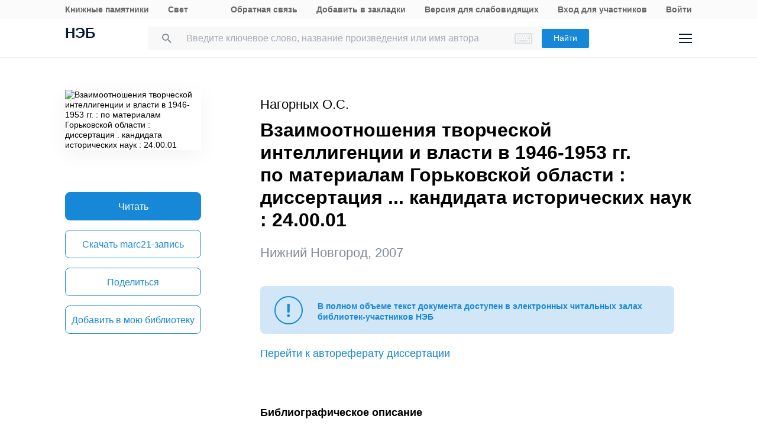

--- FILE ---
content_type: text/html; charset=UTF-8
request_url: https://rusneb.ru/catalog/000199_000009_003315132/
body_size: 18089
content:
<!DOCTYPE html>
<html lang="ru" class="neb4"  prefix="og: http://ogp.me/ns# book: http://ogp.me/ns/book#">
<head>
	<meta charset="UTF-8"/>
	<meta http-equiv="X-UA-Compatible" content="IE=edge"/>
	<meta name="viewport" content="width=device-width, initial-scale=1, maximum-scale=1"/>
	<meta name='copyright' lang='ru' content='Национальная Цифровая Библиотека - НЭБ'/>
	<meta http-equiv="x-dns-prefetch-control" content="on" />
<link rel="dns-prefetch" href="//mc.yandex.ru" />
<link rel="dns-prefetch" href="//bitrix.info" />	<!-- The above 3 meta tags *must* come first in the head; any other head content must come *after* these tags -->
	<title>Взаимоотношения творческой интеллигенции и власти в 1946-1953 гг. : по материалам Горьковской области : диссертация. кандидата исторических наук : 24.00.01 (2007) — Нагорных О.С. — читать книгу онлайн | НЭБ [000199_000009_003315132]</title>
	<!-- FAVICON -->
	<!-- preload файлов start-->
	<link href="/local/templates/neb/assets/css/min/site.css?1753210999208335" rel='stylesheet'/>
	<link href="/local/templates/neb/assets/css/min/site2.css?176606434114323" rel='stylesheet'/>
	<script src="/local/templates/neb/assets/js/sentry-bundle.js?168686526360324" crossorigin='anonymous'></script>
	<script src="/local/templates/neb/assets/js/sentry.js?1686865263140"></script>

	<link rel="prefetch" href="/local/templates/adaptive/js/face.entry.js" as="script">
<link rel="prefetch" href="/local/templates/adaptive/js/inner.entry.js" as="script">
	<!-- preload файлов end -->
	<link rel="apple-touch-icon" sizes="57x57" href="/local/templates/adaptive/favicon/apple-icon-57x57.png"/>
	<link rel="apple-touch-icon" sizes="60x60" href="/local/templates/adaptive/favicon/apple-icon-60x60.png"/>
	<link rel="apple-touch-icon" sizes="72x72" href="/local/templates/adaptive/favicon/apple-icon-72x72.png"/>
	<link rel="apple-touch-icon" sizes="76x76" href="/local/templates/adaptive/favicon/apple-icon-76x76.png"/>
	<link rel="apple-touch-icon" sizes="114x114" href="/local/templates/adaptive/favicon/apple-icon-114x114.png"/>
	<link rel="apple-touch-icon" sizes="120x120" href="/local/templates/adaptive/favicon/apple-icon-120x120.png"/>
	<link rel="apple-touch-icon" sizes="144x144" href="/local/templates/adaptive/favicon/apple-icon-144x144.png"/>
	<link rel="apple-touch-icon" sizes="152x152" href="/local/templates/adaptive/favicon/apple-icon-152x152.png"/>
	<link rel="apple-touch-icon" sizes="180x180" href="/local/templates/adaptive/favicon/apple-icon-180x180.png"/>
	<link rel="icon" type="image/png" sizes="192x192" href="/local/templates/adaptive/favicon/android-icon-192x192.png"/>
	<link rel="icon" type="image/png" sizes="32x32" href="/local/templates/adaptive/favicon/favicon-32x32.png"/>
	<link rel="icon" type="image/png" sizes="96x96" href="/local/templates/adaptive/favicon/favicon-96x96.png"/>
	<link rel="icon" type="image/png" sizes="16x16" href="/local/templates/adaptive/favicon/favicon-16x16.png"/>
	<link rel="manifest" href="/local/templates/adaptive/favicon/manifest.json"/>
	<meta name="msapplication-config" content="/browserconfig.xml"/>
	<meta name="msapplication-TileImage" content="/local/templates/adaptive/favicon/ms-icon-144x144.png"/>
	<meta name="msapplication-TileColor" content="#ffffff"/>
	<meta name="theme-color" content="#ffffff"/>
	<!-- /FAVICON END -->
	<!-- Yandex.Metrika counter -->
	<script type='text/javascript'>
		(function(m, e, t, r, i, k, a) {
			m[i] = m[i] || function() {
				(m[i].a = m[i].a || []).push(arguments)
			};
			m[i].l = 1 * new Date();
			for (var j = 0; j < document.scripts.length; j++) {
				if (document.scripts[j].src === r) {
					return;
				}
			}
			k = e.createElement(t), a = e.getElementsByTagName(t)[0], k.async = 1, k.src = r, a.parentNode.insertBefore(k, a)
		})
		(window, document, 'script', 'https://mc.yandex.ru/metrika/tag.js', 'ym');

		ym(93374014, 'init', {
			clickmap: true,
			trackLinks: true,
			accurateTrackBounce: true
		});
	</script>
	<noscript>
		<div><img src='https://mc.yandex.ru/watch/93374014' style='position:absolute; left:-9999px;' alt=''/></div>
	</noscript>
    <!-- /Yandex.Metrika counter -->
    <meta name="proculture-verification" content="7bd2d5f8a8f2ac7652dcc7194b88fbe6" />
    <script async src="https://culturaltracking.ru/static/js/spxl.js?pixelId=19" data-pixel-id="19"></script>
	<script async>
		(function(w) {
			if (w.$)
				return;
			var _funcs = [];
			w.$ = function(f) {
				_funcs.push(f);
			};
			w.defer$ = function() {
				while (f = _funcs.shift())
					$(f);
			};
		})(window);
	</script>
			<link href="/local/templates/adaptive/styles/inner.css?167603558346749" rel="stylesheet"/>
			<meta name="user-token" content="">
	<meta name="search-auto-complete-source" content="/local/components/exalead/search.form/ajax/autocomplete.php"/>
	<meta name="bitrix-sessid" content="ea8817dc23e66fd231cf1e8eaa6ddfe0">
			<meta name="userstatus" content="unauthorized"/>	<meta http-equiv="Content-Type" content="text/html; charset=UTF-8" />
<meta name="keywords" content=" Взаимоотношения творческой интеллигенции и власти в 1946-1953 гг. : по материалам Горьковской области : диссертация . кандидата исторических наук : 24.00.01  2007  читать книгу онлайн,  Взаимоотношения творческой интеллигенции и власти в 1946-1953 гг. : по материалам Горьковской области : диссертация . кандидата исторических наук : 24.00.01  2007  онлайн,  Взаимоотношения творческой интеллигенции и власти в 1946-1953 гг. : по материалам Горьковской области : диссертация . кандидата исторических наук : 24.00.01  2007  Нагорных Ольга Станиславовна " />
<meta name="description" content="Взаимоотношения творческой интеллигенции и власти в 1946-1953 гг. : по материалам Горьковской области : диссертация. кандидата исторических наук : 24.00.01 — Нагорных О.С., 183 с. (2007). Место хранения оригинала - Российская государственная библиотека (РГБ). Код оцифрованного документа в НЭБ: 000199_000009_003315132" />
<link href="/bitrix/js/main/core/css/core.min.css?16293678242854" type="text/css"  rel="stylesheet" />
<link href="/local/components/exalead/search.page.detail/templates/neb5/style.css?17642461685148" type="text/css"  rel="stylesheet" />
<link href="/local/templates/adaptive/css/library-map.css?16760355829379" type="text/css"  rel="stylesheet" />
<link href="/local/templates/.default/markup/css/card.css?1676035582659" type="text/css"  rel="stylesheet" />
<link href="/local/components/exalead/books.list/templates/.default/style.css?1766064341128" type="text/css"  rel="stylesheet" />
<script type="text/javascript">if(!window.BX)window.BX={};if(!window.BX.message)window.BX.message=function(mess){if(typeof mess=='object') for(var i in mess) BX.message[i]=mess[i]; return true;};</script>
<script type="text/javascript">(window.BX||top.BX).message({'JS_CORE_LOADING':'Загрузка...','JS_CORE_NO_DATA':'- Нет данных -','JS_CORE_WINDOW_CLOSE':'Закрыть','JS_CORE_WINDOW_EXPAND':'Развернуть','JS_CORE_WINDOW_NARROW':'Свернуть в окно','JS_CORE_WINDOW_SAVE':'Сохранить','JS_CORE_WINDOW_CANCEL':'Отменить','JS_CORE_WINDOW_CONTINUE':'Продолжить','JS_CORE_H':'ч','JS_CORE_M':'м','JS_CORE_S':'с','JSADM_AI_HIDE_EXTRA':'Скрыть лишние','JSADM_AI_ALL_NOTIF':'Показать все','JSADM_AUTH_REQ':'Требуется авторизация!','JS_CORE_WINDOW_AUTH':'Войти','JS_CORE_IMAGE_FULL':'Полный размер'});</script>
<script type="text/javascript">(window.BX||top.BX).message({'LANGUAGE_ID':'ru','FORMAT_DATE':'DD.MM.YYYY','FORMAT_DATETIME':'DD.MM.YYYY HH:MI:SS','COOKIE_PREFIX':'NEB_SM','SERVER_TZ_OFFSET':'10800','SITE_ID':'s1','SITE_DIR':'/','USER_ID':'','SERVER_TIME':'1766632685','USER_TZ_OFFSET':'0','USER_TZ_AUTO':'Y','bitrix_sessid':'ea8817dc23e66fd231cf1e8eaa6ddfe0'});</script>


<script type="text/javascript" src="/bitrix/js/main/core/core.min.js?162936782475367"></script>
<script type="text/javascript" src="/bitrix/js/main/core/core_promise.min.js?16293678242478"></script>
<script type="text/javascript" src="/bitrix/js/main/polyfill/promise/js/promise.min.js?16293678242213"></script>
<script type="text/javascript" src="/bitrix/js/main/loadext/loadext.min.js?1629367824717"></script>
<script type="text/javascript" src="/bitrix/js/main/loadext/extension.min.js?16293678241205"></script>
<link rel="canonical" href="https://rusneb.ru/catalog/000199_000009_003315132/" />
<script>
				phpsolutions_backtotop_button_opacity='80';
				phpsolutions_backtotop_image_width='44';
				phpsolutions_backtotop_image_height='44';
				phpsolutions_backtotop_selected_image='/bitrix/images/phpsolutions.backtotop/back_to_top.png';
				phpsolutions_backtotop_position ='bottom-right';
				phpsolutions_backtotop_skip = '1000';
				phpsolutions_backtotop_scroll_speed = 'normal';
				phpsolutions_backtotop_position_indent_x = '30';
				phpsolutions_backtotop_position_indent_y = '30'
				</script>



<script type="text/javascript" src="/local/templates/adaptive/js/jquery-1.9.1.min.js?167603558392633"></script>
<script type="text/javascript" src="/local/templates/adaptive/js/neb/book-card.js?16760355833034"></script>
<script type="text/javascript" src="/local/components/exalead/book.parts/templates/expandable-item-5/script.js?16760355801319"></script>
<script type="text/javascript">var _ba = _ba || []; _ba.push(["aid", "46608c10cb97f5d002a46a863515d7f1"]); _ba.push(["host", "rusneb.ru"]); (function() {var ba = document.createElement("script"); ba.type = "text/javascript"; ba.async = true;ba.src = (document.location.protocol == "https:" ? "https://" : "http://") + "bitrix.info/ba.js";var s = document.getElementsByTagName("script")[0];s.parentNode.insertBefore(ba, s);})();</script>


	<meta name='revisit' content='7'/>
	<!-- Open Graph -->
<meta property='og:locale' content='ru_RU' />
<meta property='og:title' content='Взаимоотношения творческой интеллигенции и власти в 1946-1953 гг. : по материалам Горьковской области : диссертация . кандидата исторических наук : 24.00.01 - Нагорных О.С.' />
<meta property='og:description' content='Взаимоотношения творческой интеллигенции и власти в 1946-1953 гг. : по материалам Горьковской области : диссертация. кандидата исторических наук : 24.00.01 — Нагорных О.С., 183 с. (2007). Место хранения оригинала - Российская государственная библиотека (РГБ). Код оцифрованного документа в НЭБ: 000199_000009_003315132' />
<meta property='og:url' content='https://rusneb.ru/catalog/000199_000009_003315132/' />
<meta property='og:image' content='https://rusneb.ru/local/tools/exalead/thumbnail.php?url=000199_000009_003315132&width=360&height=460' />
<meta property='og:type' content='book' />
<meta property='og:site_name' content='rusneb.ru - Национальная электронная библиотека' />
<meta property='book:release_date' content='2007' />
<meta property='book:tag' content='Диссертации' />
<meta property='book:tag' content='Теория и история культуры' />
						<!-- Yandex.Metrika counter -->
			<script type="text/javascript">
		 (function(m, e, t, r, i, k, a) {
			 m[i] = m[i] || function() {
				 (m[i].a = m[i].a || []).push(arguments)
			 };
			 m[i].l = 1 * new Date();
			 k = e.createElement(t), a = e.getElementsByTagName(t)[0], k.async = 1, k.src = r, a.parentNode.insertBefore(k, a)
		 })
		 (window, document, "script", "https://mc.yandex.ru/metrika/tag.js", "ym");

		 var yaParams = {
			 ipAddress: "52.15.209.192"
			 		 };

		 ym(27774831, "init", {
			 clickmap: true,
			 trackLinks: true,
			 accurateTrackBounce: true,
			 webvisor: true,
			 params: window.yaParams || {}
			 		 });
		 ym(93374014, 'init', {});
			</script>
			<noscript>
				<div><img src="https://mc.yandex.ru/watch/27774831?ut=noindex" style="position:absolute; left:-9999px;" alt=""/>
				</div>
			</noscript>
			<noscript>
				<div><img src="https://mc.yandex.ru/watch/93374014?ut=noindex" style="position:absolute; left:-9999px;" alt=""/>
				</div>
			</noscript><!-- /Yandex.Metrika counter -->
	</head>
<body class="">
<div class="wrapper ">
		
	<div class="header-menu">
	<div class="page">
		<div class="header-menu__elem">
			<div class="header-menu__elem_item">
				<a href="https://kp.rusneb.ru/" class="header-menu__link"> Книжные памятники </a> <a
				href="https://svetapp.rusneb.ru/" class="header-menu__link"> Свет </a>
			</div>
			<div class="header-menu__elem_item">
				<a href="/feedback/" class="header-menu__link"> Обратная связь </a> <a href='#'
				onclick="alert('Вы можете добавить эту страницу в закладки, нажав CTRL + D на клавиатуре.');"
				class='header-menu__link'> Добавить в закладки </a> <a href="#" class="header-menu__link"
				data-set-blind> Версия для слабовидящих				</a>
		 		 				<a href='/auth/login2.php' class='header-menu__link'>	Вход для участников	</a>
				<a href="/auth/login.php" class="header-menu__link">
				Войти						</a>          <!-- <a href="/auth/reg.php" class="header__tools_link">
                        Регистрация                    </a> -->
		 			</div>
		</div>
	</div>
</div>
<div class="header-wrap js-header">
	<header class="header">
		<div class="page" style="position: relative; z-index: 3; background: #fff">
			<div class="header__elem">
				<div class="header__elem_item">
					<a href="/" class="header__logo">НЭБ</a>
							</div>
		 <div class="header__elem_item">
    <form
            data-session-id="ea8817dc23e66fd231cf1e8eaa6ddfe0"
            action="/search/"
            method="get"
            class="form-head"
    >
        <input
                name="q"
                type="text"
                class="fields js-fields-reset"
                placeholder="Введите ключевое слово, название произведения или имя автора"
                data-autocomplete=""
                data-virtual-keyboard
                data-src="/local/components/exalead/search.form/ajax/suggest.php?sessid=ea8817dc23e66fd231cf1e8eaa6ddfe0"
        >
        					<input type='hidden' name='access[]' value="open"/>
        <button type="submit" class="button">
            Найти
        </button>

        <div class="search-form-inp-reset search-form-inp-reset--book js-fields-reset-btn"></div>
    </form>
</div>				<div class="header__elem_item">
					<div class="header__tools">
			 								<div class="header__tools_item">
									<div class="i-search js-search-head">
										<svg width="16" height="16" viewBox="0 0 16 16" fill="none" xmlns="http://www.w3.org/2000/svg">
											<path fill-rule="evenodd" clip-rule="evenodd"
											d="M10.7124 10.0629H11.4351L16 14.6369L14.6369 16L10.0629 11.4351V10.7124L9.81589 10.4563C8.77301 11.3528 7.4191 11.8925 5.94625 11.8925C2.66209 11.8925 0 9.23042 0 5.94625C0 2.66209 2.66209 0 5.94625 0C9.23042 0 11.8925 2.66209 11.8925 5.94625C11.8925 7.4191 11.3528 8.77301 10.4563 9.81589L10.7124 10.0629ZM1.83203 5.94476C1.83203 8.22263 3.67078 10.0614 5.94864 10.0614C8.2265 10.0614 10.0653 8.22263 10.0653 5.94476C10.0653 3.66689 8.2265 1.82812 5.94864 1.82812C3.67078 1.82812 1.83203 3.66689 1.83203 5.94476Z"
											fill="#031933"/>
										</svg>
									</div>
								</div>
			 						<div class="header__tools_item">
							<a href="/auth/login.php?_backUrl=/profile/" class="i-admin">
								<svg width="48" height="48" viewBox="0 0 48 48" fill="none" xmlns="http://www.w3.org/2000/svg">
									<path d="M33 33H15C15 28.2 18.6 27 20.4 27H27.6C31.92 27 33 31 33 33Z" stroke="#031933" stroke-width="2"/>
									<path
									d="M28 20C28 22.2091 26.2091 24 24 24C21.7909 24 20 22.2091 20 20C20 17.7909 21.7909 16 24 16C26.2091 16 28 17.7909 28 20Z"
									stroke="#031933" stroke-width="2"/>
								</svg>
							</a>
						</div>
						<div class="header__tools_item">
							<div class="i-menu js-menu-btn">
								<svg width="22" height="16" viewBox="0 0 22 16" fill="none" xmlns="http://www.w3.org/2000/svg">
									<path d="M0 1H22M0 15H22M0 8H22" stroke="#031933" stroke-width="2"/>
								</svg>
							</div>
						</div>
					</div>
				</div>
			</div>
		</div>
		<div class="menu js-menu">
			<div class="page">
				<div class="menu__elem">
					<div class="menu__elem_item">
						<div class="menu__elem_section">
							<div class="menu__elem_section_item">
								<ul class="menu__ul">
									<li class='menu__li'>
										<b>Каталог</b>
									</li>
									<li>
										<ul class='menu__ul'>
																			<li class='menu__li'>
														<a href='/search/?q=&c[]=3' class='menu__a'>Периодические издания</a>
													</li>
																			<li class='menu__li'>
														<a href='/search/?q=&c[]=14' class='menu__a'>Газеты</a>
													</li>
																			<li class='menu__li'>
														<a href='/search/?q=&c[]=30' class='menu__a'>Диссертации</a>
													</li>
																			<li class='menu__li'>
														<a href='/search/?q=&c[]=31' class='menu__a'>Авторефераты диссертаций</a>
													</li>
																			<li class='menu__li'>
														<a href='/search/?q=&c[]=25' class='menu__a'>Книги</a>
													</li>
																			<li class='menu__li'>
														<a href='/search/?q=&c[]=23' class='menu__a'>Изодокументы</a>
													</li>
																			<li class='menu__li'>
														<a href='/search/?q=&c[]=7' class='menu__a'>Карты</a>
													</li>
																			<li class='menu__li'>
														<a href='/search/?q=&c[]=5' class='menu__a'>Ноты</a>
													</li>
																			<li class='menu__li'>
														<a href='/search/?q=&c[]=15' class='menu__a'>Рукописи</a>
													</li>
																			<li class='menu__li'>
														<a href='/search/?q=&c[]=20' class='menu__a'>Старопечатные книги</a>
													</li>
																			<li class='menu__li'>
														<a href='/search/?q=&c[]=13' class='menu__a'>Детская литература</a>
													</li>
																			<li class='menu__li'>
														<a href='/search/?q=&c[]=4' class='menu__a'>Научная и учебная литература</a>
													</li>
																			<li class='menu__li'>
														<a href='/search/?q=&c[]=22' class='menu__a'>Медиатека</a>
													</li>
																			<li class='menu__li'>
														<a href='/search/?q=&c[]=28' class='menu__a'>Музейные объекты</a>
													</li>
																			<li class='menu__li'>
														<a href='/search/?q=&c[]=8' class='menu__a'>Патентные документы</a>
													</li>
																			<li class='menu__li'>
														<a href='/search/?q=&c[]=32' class='menu__a'>Для слепых и слабовидящих</a>
													</li>
																			<li class='menu__li'>
														<a href='/search/?q=&c[]=10' class='menu__a'>Культура.рф</a>
													</li>
																</ul>
									</li>
								</ul>
							</div>
							<div class="menu__elem_section_item">
								<ul class="menu__ul">
									<li class='menu__li'>
										<b>Тематические коллекции</b>
									</li>
									<li>
										<ul class='menu__ul'>
											<li class='menu__li'>
												<a href='/collections/' class='menu__a'>Коллекции и спецпроекты</a>
											</li>
											<li class='menu__li'>
												<a href='/news/' class='menu__a'>
							Новости												</a>
											</li>
										</ul>
									</li>
									<li class='menu__li'>
										<b>Пользователям</b>
									</li>
									<li>
										<ul class='menu__ul'>
											<li class='menu__li'>
												<a href='/workplaces/' class='menu__a'>
							Электронные читальные залы												</a>
											</li>
											<li class='menu__li'>
												<a href='/feedback/' class='menu__a'>
							Обратная связь												</a>
											</li>
											<li class='menu__li'>
												<a href='/faq/' class='menu__a'>
							Вопросы и ответы												</a>
											</li>
										</ul>
									</li>
								</ul>
							</div>
							<div class='menu__elem_section_item'>
								<ul class='menu__ul'>
									<li class='menu__li'>
										<b> Библиотекам</b>
									</li>
									<li>
										<ul class='menu__ul'>
											<li class='menu__li'>
												<a href='/for-libraries/' class='menu__a'>
							Информация для библиотек												</a>
											</li>
										</ul>
									</li>
									<li class='menu__li'>
										<b>Информация о системе</b>
									</li>
									<li>
										<ul class='menu__ul'>
											<li class='menu__li'>
												<a href='/about/' class='menu__a'>О проекте</a>
											</li>
											<li class='menu__li'>
												<a href='/funds/' class='menu__a'>Фонды</a>
											</li>
											<li class='menu__li'>
												<a href='/for-libraries/legal-information/' class='menu__a'>Правовая информация</a>
											</li>
											<li class='menu__li'>
												<a href='/user-agreement/' class='menu__a'>Пользовательское соглашение</a>
											</li>
										</ul>
									</li>
									<li class='menu__li'>
										<a href='https://www.rsl.ru/ru/about/documents/privacy-policy'
										class='menu__a' target='_blank' rel='nofollow noopener'>Политика в отношении использования персональных данных</a>
									</li>
								</ul>
							</div>
							<div class="menu__elem_section_item header-menu--ourproducts">
								<div class="menu__title">
					Наши продукты								</div>
								<div class="menu__ul">
									<li class="menu__li">
										<a target="_blank" href="https://kp.rusneb.ru/" class="menu__a">
						Книжные памятники										</a>
									</li>
									<li class="menu__li">
										<a target="_blank" href="https://svetapp.rusneb.ru/" class="menu__a">
						Свет										</a>
									</li>
								</div>
							</div>
							<div class="menu__elem_section_item menu__elem_section_item--social">
								<div class="menu__title">
					Мы в соцсетях								</div>
								<div class="menu__social">
									<a href="https://vk.com/nationalelibrary" target="_blank" class="menu__social_item menu__social_item--vk"></a>
									<a href="https://zen.yandex.ru/neb" target="_blank" class="menu__social_item menu__social_item--zen"></a> <a
									href="#" target="_blank" class="menu__social_item menu__social_item--tw"></a> <a href="#" target="_blank"
									class="menu__social_item menu__social_item--od"></a>
								</div>
							</div>
						</div>
					</div>
				</div>
			</div>
		</div>
		<a href="/blind/" class="blind-hidden">
		Версия для слепых		</a>
	</header>
</div>
<aside class="neb4-aside" data-aside>
	<div class="neb4-aside__wrapper" data-aside-wrapper>
		<a href="#" class="neb4-aside__back" data-aside-toggler></a>
	 				<nav class="neb4-aside__menu">
										<a class="neb4-aside__menu__item" title="Пользователям"
							href="/help/">Пользователям</a>
										<a class="neb4-aside__menu__item" title="Библиотекам"
							href="/for-libraries/">Библиотекам</a>
										<a class="neb4-aside__menu__item" title="Подборки"
							href="/collections/">Подборки</a>
										<a class="neb4-aside__menu__item" title=""
							href=""></a>
							</nav>
	 	</div>
	<div class="neb4-aside__lovis nal" data-aside-lovis>
		<!--a class="neb4-aside__lovis__back" data-set-blind></a-->
	</div>
</aside>
<div data-aside-toggler class="neb4-aside_backdrop"></div>

	
	
		
<section class="cards" itemscope itemtype="http://schema.org/Book">
	<div class="page">
		<div class="cards__elem">
			<div class="cards__elem_left">
				<div class="cards__album">
					<img src="/local/tools/exalead/thumbnail.php?url=000199_000009_003315132&width=360&height=460" alt="Взаимоотношения творческой интеллигенции и власти в 1946-1953 гг. : по материалам Горьковской области : диссертация . кандидата исторических наук : 24.00.01"
					title="Взаимоотношения творческой интеллигенции и власти в 1946-1953 гг. : по материалам Горьковской области : диссертация . кандидата исторических наук : 24.00.01" itemprop="image"/>
				</div>
				<div class="cards__phone_head desktop-hide">
					<div>
			 												<div class='cards__author top_12'>
													<span itemprop="author">Нагорных О.С.</span>
												</div>
					 						<div class="title">
				Взаимоотношения творческой интеллигенции и власти в 1946-1953 гг.<br>по материалам Горьковской области : диссертация ... кандидата исторических наук : 24.00.01						</div>
					</div>
				</div>
				<div class='desktop-hide width_100'>
						<div class='cards-info__title top_20 color_gray'>Нижний Новгород,&nbsp;<span>2007</span>			</div>
						</div>
				<div class="cards__button-group phone-hide">
					<div class="cards__button-group_item">
			 								<a onclick="ym(27774831, 'reachGoal', 'read-object');return true;" href="javascript:void(0);" class="button button--full button--h52 search-result__content-main-read-button boockard-read-button
                                                                    search-result__content-main-read-button__read
                                                                                                "
																data-link="000199_000009_003315132"
																	data-options="{&quot;title&quot;:&quot;\u0412\u0437\u0430\u0438\u043c\u043e\u043e\u0442\u043d\u043e\u0448\u0435\u043d\u0438\u044f \u0442\u0432\u043e\u0440\u0447\u0435\u0441\u043a\u043e\u0439 \u0438\u043d\u0442\u0435\u043b\u043b\u0438\u0433\u0435\u043d\u0446\u0438\u0438 \u0438 \u0432\u043b\u0430\u0441\u0442\u0438 \u0432 1946-1953 \u0433\u0433. : \u043f\u043e \u043c\u0430\u0442\u0435\u0440\u0438\u0430\u043b\u0430\u043c \u0413\u043e\u0440\u044c\u043a\u043e\u0432\u0441\u043a\u043e\u0439 \u043e\u0431\u043b\u0430\u0441\u0442\u0438 : \u0434\u0438\u0441\u0441\u0435\u0440\u0442\u0430\u0446\u0438\u044f . \u043a\u0430\u043d\u0434\u0438\u0434\u0430\u0442\u0430 \u0438\u0441\u0442\u043e\u0440\u0438\u0447\u0435\u0441\u043a\u0438\u0445 \u043d\u0430\u0443\u043a : 24.00.01&quot;,&quot;author&quot;:&quot;&quot;,&quot;page&quot;:1}"         data-server-error="Ошибка сервера. Пожалуйста, повторите запрос"
													title="Читать">
											Читать								</a>
			 					</div>
													<div class="cards__button-group_item button--marc">
								<a href="/local/components/exalead/search.page.detail/ajax/marcExport.php?book_id=000199_000009_003315132"
								class="button button--full button--empty button--h52"> Скачать
					marc21-запись</a>
							</div>
								<div class="cards__button-group_item">
						<a href="#share" onclick="setqr('ca876771b4ff12ef5620e8ad3a2033bf','https://rusneb.ru/catalog/000199_000009_003315132/                                                  ');"
						data-clipboard-text="https://rusneb.ru/catalog/000199_000009_003315132/"
						class="button button--full button--empty button--h52 js-share-btn" data-toggle="modal"
						data-target="#share"> Поделиться </a>
					</div>
										<div class="cards__button-group_item">
								<a href="#fav_login" class="button button--full button--empty button--h52 js-share-btn favorite-book"
								data-collection="" data-toggle="modal" data-target="#fav_login"> Добавить в мою библиотеку</a>
							</div>
										</div>
			</div>
			<div class="cards__elem_right">
		 				<div class="title--work  phone-hide">
														<div class='cards__author top_12'>
												<span itemprop="author">Нагорных О.С.</span>
											</div>
										<h1 class="title phone-hide title--h4">Взаимоотношения творческой интеллигенции и власти в 1946-1953 гг.<br>по материалам Горьковской области : диссертация ... кандидата исторических наук : 24.00.01</h1>
				</div>
		 				<div class="cards__button-group_phone desktop-hide">
										<a onclick="ym(27774831, 'reachGoal', 'read-object');return true;" href="javascript:void(0);" class="button button--full button--h52 search-result__content-main-read-button boockard-read-button
                                          search-result__content-main-read-button__read
                                                                                                "
				 										data-link="000199_000009_003315132"
					 										data-options="{&quot;title&quot;:&quot;\u0412\u0437\u0430\u0438\u043c\u043e\u043e\u0442\u043d\u043e\u0448\u0435\u043d\u0438\u044f \u0442\u0432\u043e\u0440\u0447\u0435\u0441\u043a\u043e\u0439 \u0438\u043d\u0442\u0435\u043b\u043b\u0438\u0433\u0435\u043d\u0446\u0438\u0438 \u0438 \u0432\u043b\u0430\u0441\u0442\u0438 \u0432 1946-1953 \u0433\u0433. : \u043f\u043e \u043c\u0430\u0442\u0435\u0440\u0438\u0430\u043b\u0430\u043c \u0413\u043e\u0440\u044c\u043a\u043e\u0432\u0441\u043a\u043e\u0439 \u043e\u0431\u043b\u0430\u0441\u0442\u0438 : \u0434\u0438\u0441\u0441\u0435\u0440\u0442\u0430\u0446\u0438\u044f . \u043a\u0430\u043d\u0434\u0438\u0434\u0430\u0442\u0430 \u0438\u0441\u0442\u043e\u0440\u0438\u0447\u0435\u0441\u043a\u0438\u0445 \u043d\u0430\u0443\u043a : 24.00.01&quot;,&quot;author&quot;:&quot;&quot;,&quot;page&quot;:1}"        data-server-error="Ошибка сервера. Пожалуйста, повторите запрос"
				 							title="Читать">
				 					 Читать							</a>
								<div class="cards__button-group_phone_tools">
						<div class="cards__button-group_phone_tools_button js-card-menu-phone-btn"></div>
						<div class="cards__button-group_phone_tools_content js-card-menu-phone">
				
													<a href="/local/components/exalead/search.page.detail/ajax/marcExport
								.php?book_id=000199_000009_003315132"
									class="button button--full button--empty button--h52">Скачать marc21										-запись</a>
											<a href="#share"
							data-clipboard-text="https://rusneb.ru/catalog/000199_000009_003315132/"
							class="button button--full button--empty button--h52 js-share-btn" data-toggle="modal"
							data-target="#share"> Поделиться </a>
													<a href="#fav_login"
									class="button button--full button--empty button--h52 avorite-book js-share-btn favorite-book"
									data-collection="" data-toggle="modal" data-target="#fav_login"> Добавить в мою библиотеку </a>
														</div>
					</div>
				</div>
		 				<div class="phone-hide">
						<div class='cards-info__title top_20 color_gray'>Нижний Новгород,&nbsp;<span>2007</span>			</div>
						</div>
		 										<div class='cards__helper cards__helper--main'>
						В полном объеме текст документа доступен в электронных читальных залах библиотек-участников НЭБ										</div>
				 		 						<div class="cards__helper cards__helper--secondary hidden"></div>
		 		 
		 		 								<div class='cards-table__row top_20'>
									<a target='_blank' href="/catalog/000199_000009_003058332/"> Перейти к автореферату диссертации </a>
								</div>
			 		 		 		 		 		 						<div class='cards-section top_56'>
							<h2 class='title title--smalls'>
				 Библиографическое описание							</h2>
							<div class="cards-table top_12">
								<div style="text-align: right">
						<span class='' style="cursor: pointer ;"
						onclick="copyToClipboard(document.getElementById('toClipBoard').innerHTML)">Скопировать</span>
								</div>
								<div class='span_biblio' id="toClipBoard">
					<span class="span_strong"> Нагорных, Ольга Станиславовна</span>. Взаимоотношения творческой интеллигенции и власти в 1946-1953 гг. : по материалам Горьковской области : диссертация ... кандидата исторических наук : 24.00.01. — Нижний Новгород, 2007. — 183 с..								</div>
							</div>
						</div>
			 						<div class="cards-section">
							<h2 class="title title--smalls">
				 Детальная информация							</h2>
							<div class="cards-table">
								<div class='cards-table__row'>
									<div class='cards-table__left'>
					 Код документа в НЭБ									</div>
									<div class='cards-table__right'>
					 000199_000009_003315132									</div>
								</div>
				 										<div class='cards-table__row'>
											<div class='cards-table__left'>
						 Каталог											</div>
											<div class='cards-table__right'>
						 <a
														href="/search/?q=&c[]=30&access[]=open">Диссертации</a>
							 											</div>
										</div>
				 				 				 				 										<div class='cards-table__row'>
											<div class='cards-table__left'>
						 Автор(ы)											</div>
											<div class='cards-table__right'>
						 						 																<a rel='nofollow' href="/search/?q=&f_field%5Bauthorbook%5D=f%2Fauthorbook%2F%D0%9D%D0%B0%D0%B3%D0%BE%D1%80%D0%BD%D1%8B%D1%85+%D0%9E.%D0%A1."><span itemprop='author'>Нагорных О.С.</span></a>
							 											</div>
										</div>
				 				 
				 
				 								<div class='cards-table__row'>
									<div class='cards-table__left'>
					 Заглавие									</div>
									<div class='cards-table__right'>
					  Взаимоотношения творческой интеллигенции и власти в 1946-1953 гг. : по материалам Горьковской области : диссертация . кандидата исторических наук : 24.00.01 									</div>
								</div>
				 <!--
										<div class='cards-table__row'>
											<div class='cards-table__left'>
						 											</div>
											<div class='cards-table__right'>
						 											</div>
										</div>
				 -->				 
				 
				 
				 
				 										<div class="cards-table__row">
											<div class="cards-table__left">
						 Место издания											</div>
											<div class="cards-table__right">
						 Нижний Новгород											</div>
										</div>
					 
				 
				 										<div class="cards-table__row">
											<div class="cards-table__left">
						 Год издания											</div>
											<div class="cards-table__right">
						 2007											</div>
										</div>
					 
				 
				 										<div class="cards-table__row">
											<div class="cards-table__left">
						 Объем											</div>
											<div class="cards-table__right">
						 						 <span itemprop="numberOfPages">183</span> с.											</div>
										</div>
					 
				 
				 
				 
				 
				 
				 
				 
				 
				 
				 										<div class="cards-table__row">
											<div class="cards-table__left">
						 Язык											</div>
											<div class="cards-table__right" itemprop="inLanguage">
						 														<div class="cards-table__right_box">
								Русский														</div>
						 												<div class="cards-table__right_link">
													<span>Еще</span> <span style="display: none;">Свернуть</span>
												</div>
											</div>
										</div>
				 
				 
				 
				 
				 										<div class="cards-table__row">
											<div class="cards-table__left">Библиотека</div>
											<div class="cards-table__right">
												<div class="cards-table__right_box">
																						<a target="_blank"
															href="/library/the-russian-state-library/funds/">Российская государственная библиотека (РГБ)</a>
																				</div>
												<div class="cards-table__right_link">
													<span>Еще</span> <span style="display: none;">Свернуть</span>
												</div>
											</div>
										</div>
				 
				 							</div>
						</div>
		 		 
		 
		 						<meta itemprop="description"
						content="Взаимоотношения творческой интеллигенции и власти в 1946-1953 гг. : по материалам Горьковской области : диссертация. кандидата исторических наук : 24.00.01 — Нагорных О.С., 183 с.. (2007)."/>
		 
		 		 				<script src="//api-maps.yandex.ru/2.0-stable/?load=package.full&amp;lang=ru-RU"
				type="text/javascript"></script>
		 		 				<div class="additional-expandable cards-section" data-list-expandable>
												<div class="maps">
										<div class="maps__title link-nearest-library">
						Ближайший электронный читальный зал										</div>
										<div class="maps__box library-map">
											<div class="ymap" id="ymap" style="width:100%;height:400px;" data-zoom="10"
											data-original-path="/library/?book_idparent2=20207025&json=Y"
											data-path="/local/tools/map/workplaces.php" data-show-nearly="1"></div>
											<span class="marker_lib hidden" hidden>
                                        <a href="#" class="b-elar_name_txt"></a><br/>
                                        <span class="b-elar_status"></span><br/>
                                        <span class="b-map_elar_info">
                                            <span class="b-map_elar_infoitem addr"><span>Адрес:</span></span><br/>
                                            <span class="b-map_elar_infoitem graf"><span>График работы:</span></span>
                                        </span>
                                        <span class="b-mapcard_act clearfix">
                                            <span class="right neb b-mapcard_status">Участник</span>
                                            <a href="#" class="button_mode">перейти в библиотеку</a>
                                        </span>
                                    </span>
										</div>
									</div>
										<script>
			 $(function() {
				 $(".link-nearest-library").on("click", function() {
					 $(this).toggleClass("active");
					 if ($(this).hasClass("active")) {
						 $(this).next().slideDown();
					 } else {
						 $(this).next().slideUp();
					 }
				 });
				 $(".show-hide-box-header").on("click", function() {
					 $(this).toggleClass("active");
					 if ($(this).hasClass("active")) {
						 $(this).next().slideDown();
					 } else {
						 $(this).next().slideUp();
					 }
				 });
				 $(".cards-table__right").on("click", function() {
					 $(this).toggleClass("active");
					 $(this)
					 .children(".cards-table__right_link")
					 .children("span").toggle()
				 })
				 $(".cards-table__right").each(function(i, e) {
					 if ($(e).innerHeight() > 90) {
						 $(e).children(".cards-table__right_link").show();
					 } else {
						 $(e).children(".cards-table__right_link").hide();
					 }
				 })
			 });
					</script>
							</div>
		 		 		 
		 						<div class='search-list search-list--otherbooks top_56'>
							<div class='show-hide__title title show-hide-box-header  active'>
								<h2 class=" title--smalls">
									Другие документы из источника "Российская государственная библиотека (РГБ)" — Диссертации</h2>
							</div>
							<div class='show-hide-box'>
	<div class="search-list__item search-result__content-list-kind relative display_block">
		<div style='display:flex; padding-left: 0px;' class="search-list__item_column">
			<div class='list-picture search-list__photo width_unset'>
				<a href="/catalog/000199_000009_010253656/" style='position:relative;' class='search-list__photo_one
													search-list__photo_bigger'> <img src="/local/tools/exalead/thumbnail.php?url=000199_000009_010253656" style='height:auto; max-height:unset;'
					alt="Биологические основы моделирования процессов ЦНС и заболеваний мозга человека с использованием зебраданио (zebrafish, Danio rerio) : диссертация . доктора биологических наук : 03.03.01"> </a>
			</div>
			<div class='list-data'>						<div class="list-pad-bot-10">
				Калуев А.В.						</div>
		 				<div class='list-pad-bot-10'>
					<a href="/catalog/000199_000009_010253656/" class="pad0 search-list__item_link search-list__item_authorlink max_height_unset">
						<span>Биологические основы моделирования процессов ЦНС и заболеваний мозга человека с использованием зебраданио (zebrafish, Danio rerio) : диссертация . доктора биологических наук : 03.03.01</span> </a>
				</div>
		 						<div class='list-pad-bot-10'>
				<span>	Санкт-Петербург, 2020</span>
						</div>
		 		 						<div class='list-pad-bot-10'>
				<span class="search-list__item_library">Российская государственная библиотека (РГБ)</span>
						</div>
		 						<div class='list-pad-bot-10 search-list__item_library'>
										Доступ: <span class='access_color' ; style="color:
					#00ad00">⬤</span>свободный				</div>
			</div>
		</div>
		<div class='search-list__item_reader search-result__content-main open_bottom'>
			<a class='search-result__content-main-read-button search-result__content-main-read-button__read' style='opacity: 1;'
			href="/catalog/000199_000009_010253656/"> Подробнее</a>
		</div>
	</div>
		<div class="search-list__item search-result__content-list-kind relative display_block">
		<div style='display:flex; padding-left: 0px;' class="search-list__item_column">
			<div class='list-picture search-list__photo width_unset'>
				<a href="/catalog/000199_000009_011135368/" style='position:relative;' class='search-list__photo_one
													search-list__photo_bigger'> <img src="/local/tools/exalead/thumbnail.php?url=000199_000009_011135368" style='height:auto; max-height:unset;'
					alt="История изучения наследия М.П. Мусоргского в авторских версиях : конец XIX – первая треть XX века : диссертация . кандидата искусствоведения : 17.00.02"> </a>
			</div>
			<div class='list-data'>						<div class="list-pad-bot-10">
				Александрова В.А.						</div>
		 				<div class='list-pad-bot-10'>
					<a href="/catalog/000199_000009_011135368/" class="pad0 search-list__item_link search-list__item_authorlink max_height_unset">
						<span>История изучения наследия М.П. Мусоргского в авторских версиях : конец XIX – первая треть XX века : диссертация . кандидата искусствоведения : 17.00.02</span> </a>
				</div>
		 						<div class='list-pad-bot-10'>
				<span>	Москва, 2022</span>
						</div>
		 		 						<div class='list-pad-bot-10'>
				<span class="search-list__item_library">Российская государственная библиотека (РГБ)</span>
						</div>
		 						<div class='list-pad-bot-10 search-list__item_library'>
										Доступ: <span class='access_color' ; style="color:
					#00ad00">⬤</span>свободный				</div>
			</div>
		</div>
		<div class='search-list__item_reader search-result__content-main open_bottom'>
			<a class='search-result__content-main-read-button search-result__content-main-read-button__read' style='opacity: 1;'
			href="/catalog/000199_000009_011135368/"> Подробнее</a>
		</div>
	</div>
		<div class="search-list__item search-result__content-list-kind relative display_block">
		<div style='display:flex; padding-left: 0px;' class="search-list__item_column">
			<div class='list-picture search-list__photo width_unset'>
				<a href="/catalog/000199_000009_012928265/" style='position:relative;' class='search-list__photo_one
													search-list__photo_bigger'> <img src="/local/tools/exalead/thumbnail.php?url=000199_000009_012928265" style='height:auto; max-height:unset;'
					alt="Влияние уровня цифровизации на производительность труда в промышленности Китая = : The impact of the level of digitalization on labor productivity in industry of China : в 2-х т. : диссертация . кандидата экономических наук : 5.2.3."> </a>
			</div>
			<div class='list-data'>						<div class="list-pad-bot-10">
				Ши Ю.						</div>
		 				<div class='list-pad-bot-10'>
					<a href="/catalog/000199_000009_012928265/" class="pad0 search-list__item_link search-list__item_authorlink max_height_unset">
						<span>Влияние уровня цифровизации на производительность труда в промышленности Китая = : The impact of the level of digitalization on labor productivity in industry of China : в 2-х т. : диссертация . кандидата экономических наук : 5.2.3.</span> </a>
				</div>
		 						<div class='list-pad-bot-10'>
				<span>	Ростов-на-Дону, 2024</span>
						</div>
		 		 						<div class='list-pad-bot-10'>
				<span class="search-list__item_library">Российская государственная библиотека (РГБ)</span>
						</div>
		 						<div class='list-pad-bot-10 search-list__item_library'>
										Доступ: <span class='access_color' ; style="color:
					#00ad00">⬤</span>свободный				</div>
			</div>
		</div>
		<div class='search-list__item_reader search-result__content-main open_bottom'>
			<a class='search-result__content-main-read-button search-result__content-main-read-button__read' style='opacity: 1;'
			href="/catalog/000199_000009_012928265/"> Подробнее</a>
		</div>
	</div>
		<div class="search-list__item search-result__content-list-kind relative display_block">
		<div style='display:flex; padding-left: 0px;' class="search-list__item_column">
			<div class='list-picture search-list__photo width_unset'>
				<a href="/catalog/000199_000009_013261315/" style='position:relative;' class='search-list__photo_one
													search-list__photo_bigger'> <img src="/local/tools/exalead/thumbnail.php?url=000199_000009_013261315" style='height:auto; max-height:unset;'
					alt="Саморефлексия творческой активности как фактор субъективного благополучия в пожилом возрасте : диссертация . кандидата психологических наук : 5.3.1."> </a>
			</div>
			<div class='list-data'>						<div class="list-pad-bot-10">
				Булкина Н.А.						</div>
		 				<div class='list-pad-bot-10'>
					<a href="/catalog/000199_000009_013261315/" class="pad0 search-list__item_link search-list__item_authorlink max_height_unset">
						<span>Саморефлексия творческой активности как фактор субъективного благополучия в пожилом возрасте : диссертация . кандидата психологических наук : 5.3.1.</span> </a>
				</div>
		 						<div class='list-pad-bot-10'>
				<span>	Ростов-на-Дону, 2024</span>
						</div>
		 		 						<div class='list-pad-bot-10'>
				<span class="search-list__item_library">Российская государственная библиотека (РГБ)</span>
						</div>
		 						<div class='list-pad-bot-10 search-list__item_library'>
										Доступ: <span class='access_color' ; style="color:
					#00ad00">⬤</span>свободный				</div>
			</div>
		</div>
		<div class='search-list__item_reader search-result__content-main open_bottom'>
			<a class='search-result__content-main-read-button search-result__content-main-read-button__read' style='opacity: 1;'
			href="/catalog/000199_000009_013261315/"> Подробнее</a>
		</div>
	</div>
		<div class="search-list__item--last search-result__content-list-kind relative display_block">
		<div style='display:flex; padding-left: 0px;' class="search-list__item_column">
			<div class='list-picture search-list__photo width_unset'>
				<a href="/catalog/000199_000009_013693845/" style='position:relative;' class='search-list__photo_one
													search-list__photo_bigger'> <img src="/local/tools/exalead/thumbnail.php?url=000199_000009_013693845" style='height:auto; max-height:unset;'
					alt="Модель и алгоритм активной защиты конфиденциальной информации от утечки по акустовибрационному каналу на основе адаптивной речеподобной помехи : диссертация . кандидата технических наук : 2.3.6."> </a>
			</div>
			<div class='list-data'>						<div class="list-pad-bot-10">
				Волчихина М.В.						</div>
		 				<div class='list-pad-bot-10'>
					<a href="/catalog/000199_000009_013693845/" class="pad0 search-list__item_link search-list__item_authorlink max_height_unset">
						<span>Модель и алгоритм активной защиты конфиденциальной информации от утечки по акустовибрационному каналу на основе адаптивной речеподобной помехи : диссертация . кандидата технических наук : 2.3.6.</span> </a>
				</div>
		 						<div class='list-pad-bot-10'>
				<span>	Санкт-Петербург, 2025</span>
						</div>
		 		 						<div class='list-pad-bot-10'>
				<span class="search-list__item_library">Российская государственная библиотека (РГБ)</span>
						</div>
		 						<div class='list-pad-bot-10 search-list__item_library'>
										Доступ: <span class='access_color' ; style="color:
					#00ad00">⬤</span>свободный				</div>
			</div>
		</div>
		<div class='search-list__item_reader search-result__content-main open_bottom'>
			<a class='search-result__content-main-read-button search-result__content-main-read-button__read' style='opacity: 1;'
			href="/catalog/000199_000009_013693845/"> Подробнее</a>
		</div>
	</div>
										<a class="a-no-decoration search-list__item_authorbooks " href="/search/?idlibrary=Российская+государственная+библиотека+(РГБ)&access%5B%5D=open">Посмотреть все документы источника "Российская государственная библиотека (РГБ)"</a>
							</div>
						</div>
			 
		 
		 						<div class="cards-section">
							<div class='show-hide__title show-hide-box-header  active'>
								<h2 class="title title--smalls">
					Тематика								</h2>
							</div>
							<div class='show-hide-box'>
								<div class="content content--two" style="padding-bottom: 0;">
																<p>
						 														<a href="/search/?f_field[bbkfull]=f/bbkfull/%D0%A2%D0%B5%D0%BE%D1%80%D0%B8%D1%8F+%D0%B8+%D0%B8%D1%81%D1%82%D0%BE%D1%80%D0%B8%D1%8F+%D0%BA%D1%83%D0%BB%D1%8C%D1%82%D1%83%D1%80%D1%8B&">
								 Теория и история культуры 														</a>
						 											</p>
													</div>
							</div>
						</div>
		 
		 						<script type="text/javascript">
				var FRONT = FRONT || {};
				FRONT.searchResult = {"ip":"52.15.209.192","fingerprint":null,"state":0};
						</script>
		 
		 				<div class="content cards-content">
			


										<div class='marc-content content'>
								<div class='show-hide__title show-hide-box-header'>
									<h2 class=" title--smalls">MARC-запись										(MARC21)</h2>
								</div>
								<div class='marc__box'>
					<div class="cards-table__row"><div class="cards-table__left">LDR</div><div class="cards-table__right">01343nam a2200289 i 4500</div></div><div class="cards-table__row"><div class="cards-table__left">001</div><div class="cards-table__right">003315132</div></div><div class="cards-table__row"><div class="cards-table__left">003</div><div class="cards-table__right">RuMoRGB</div></div><div class="cards-table__row"><div class="cards-table__left">005</div><div class="cards-table__right">20070727120000.0</div></div><div class="cards-table__row"><div class="cards-table__left">008</div><div class="cards-table__right">070604s2007    ru ||||  m    |00 u rus d</div></div><div class="cards-table__row"><div class="cards-table__left">017</div><div class="cards-table__right">##<br>$a: д16284-07<br>$b: RuMoRGB<br></div></div><div class="cards-table__row"><div class="cards-table__left">035</div><div class="cards-table__right">##<br>$a: (RuMoRGB)DIS-0774614<br></div></div><div class="cards-table__row"><div class="cards-table__left">040</div><div class="cards-table__right">##<br>$a: RuMoRGB<br>$b: rus<br>$c: RuMoRGB<br></div></div><div class="cards-table__row"><div class="cards-table__left">041</div><div class="cards-table__right">##<br>$a: rus<br></div></div><div class="cards-table__row"><div class="cards-table__left">072</div><div class="cards-table__right">#1<br>$a: 24.00.01<br>$2: nsnr<br></div></div><div class="cards-table__row"><div class="cards-table__left">100</div><div class="cards-table__right">1#<br>$a: Нагорных, Ольга Станиславовна<br></div></div><div class="cards-table__row"><div class="cards-table__left">245</div><div class="cards-table__right">##<br>$a: Взаимоотношения творческой интеллигенции и власти в 1946-1953 гг. :<br>$b: по материалам Горьковской области : диссертация ... кандидата исторических наук : 24.00.01<br></div></div><div class="cards-table__row"><div class="cards-table__left">260</div><div class="cards-table__right">##<br>$a: Нижний Новгород<br>$c: 2007<br></div></div><div class="cards-table__row"><div class="cards-table__left">300</div><div class="cards-table__right">##<br>$a: 183 с.<br></div></div><div class="cards-table__row"><div class="cards-table__left">504</div><div class="cards-table__right">##<br>$a: Библиогр.: с.162-183<br></div></div><div class="cards-table__row"><div class="cards-table__left">650</div><div class="cards-table__right">#1<br>$a: Теория и история культуры<br>$2: nsnr<br></div></div><div class="cards-table__row"><div class="cards-table__left">787</div><div class="cards-table__right">11<br>$w: 003058332<br>$i: Автореферат<br></div></div><div class="cards-table__row"><div class="cards-table__left">852</div><div class="cards-table__right">1#<br>$a: РГБ<br>$b: OD<br>$c: MZH<br>$j: 61 07-7/553<br>$x: 82<br></div></div><div class="cards-table__row"><div class="cards-table__left">856</div><div class="cards-table__right">11<br>$q: application/pdf<br>$u: http://dlib.rsl.ru/rsl01003000000/rsl01003315000/rsl01003315132/rsl01003315132.pdf<br>$y: Читать<br></div></div><div class="cards-table__row"><div class="cards-table__left">LKR</div><div class="cards-table__right">##<br>$a: PAR<br>$l: RSL01<br>$b: 003058332<br>$m: Диссертация<br>$n: Автореферат<br></div></div>								</div>
							</div>
									<div class='color_gray'>
			 Национальная электронная библиотека (НЭБ) предлагает Вам ознакомиться с подробной информацией о документе:  « Взаимоотношения творческой интеллигенции и власти в 1946-1953 гг. : по материалам Горьковской области : диссертация . кандидата исторических наук : 24.00.01 »  , автор — Нагорных О.С.. Документ был опубликован в 2007 году. Место издания — Нижний Новгород. Электронный ресурс – электронная копия документа предоставлена в НЭБ библиотекой "Российская государственная библиотека". Фонд библиотеки расположен по адресу: 119019, Москва, ул. Воздвиженка, 3/5. На сайте rusneb.ru Вы можете читать онлайн оцифрованную версию документа  « Взаимоотношения творческой интеллигенции и власти в 1946-1953 гг. : по материалам Горьковской области : диссертация . кандидата исторических наук : 24.00.01 » в удобной системе просмотра документов.					</div>
				</div>
			</div>
		</div>
	</div>
				<div class="modal fade recovery-modal" tabindex="-1" role="dialog" id="fav_login">
				<div class="modal-dialog">
					<div class="modal-content">
						<div class="modal-header">
							<button type="button" class="close" data-dismiss="modal" aria-label="Close"><span aria-hidden="true">x</span>
							</button>
							<h4 class="modal-title">
								Пожалуйста, авторизуйтесь </h4>
						</div>
						<div class="modal-body" style="text-align: center;">
							<div class="modal__txt">
								Вы можете добавить книгу в избранное после того, как <a
								href="/auth/login.php?_backUrl=/profile/">авторизуетесь</a> на портале. Если у вас еще нет учетной записи, то <a
								href="/auth/reg.php">зарегистрируйтесь</a>.
							</div>
						</div>
					</div>
				</div>
			</div>
		<div class="modal fade recovery-modal" tabindex="-1" role="dialog" id="share">
		<div class="modal-dialog">
			<div class="modal-content">
				<div class="modal-header">
					<button type="button" class="close" data-dismiss="modal" aria-label="Close"><span aria-hidden="true">x</span>
					</button>
					<h4 class="modal-title">
						Ссылка скопирована в буфер обмена </h4>
				</div>
				<div class="modal-body" style="text-align: center;">
					<div class="modal__txt">
						Вы так же можете поделиться напрямую в социальных сетях
					</div>
			<div class="modal__share">
		  <a href="javascript:void(0);"
			  onClick="window.open('https://vk.com/share.php?url=https%3A%2F%2Frusneb.ru%2Fcatalog%2F000199_000009_003315132%2F');"
			  class="modal__share_a modal__share_a--vk"></a>
		  <a href="javascript:void(0);"
			  onClick="window.open('https://connect.ok.ru/offer?url=https%3A%2F%2Frusneb.ru%2Fcatalog%2F000199_000009_003315132%2F');"
			  class="modal__share_a modal__share_a--"></a>
		  <a href="javascript:void(0);"
			  onClick="window.open('');"
			  class="modal__share_a modal__share_a--od"></a>
	</div>
<div id="qrmodal"></div><div class="cards__button-group_item" style="padding:10px;">
<a class="button button--full"  href =/downloadqr.php?download=ca876771b4ff12ef5620e8ad3a2033bf > Загрузить QR-код </a ></div><script>
	function setqr(hash,param)
	{
		const request = new XMLHttpRequest();
		const url = '/local/modules/Biblio/qrajax.php';
		const params = 'QRHASH=' + hash + '&QRHASHPARAM=' + param;
		/* Указываем что соединение	у нас будет POST, говорим что путь к файлу в переменной url, и что запрос у нас
	асинхронный, по умолчанию так и есть не стоит его указывать, еще есть 4-й параметр пароль авторизации, но этот
		параметр тоже необязателен.*/
		request.open('POST', url, true);
//В заголовке говорим что тип передаваемых данных закодирован.
		request.setRequestHeader('Content-type', 'application/x-www-form-urlencoded');
		request.addEventListener('readystatechange', () => {
			if (request.readyState === 4 && request.status === 200) {
				let firstImg = document.getElementById('qrmodal');
				firstImg.innerHTML= '<img id="qrimg" src="/upload/qr/' + hash + '.png" style="width:100%">';
			}
		});
		request.send(params);
	}
</script>				</div>
			</div>
		</div>
	</div>
</section>
<script>
	async function copyToClipboard(text) {
		try {
			await navigator.clipboard.writeText(text);
			alert('Скопировано');
		} catch ($e) {
			alert('Нет возможности скопировать. Возможно препятствует система безопасности браузера.');
		}
	}

	$(window).load(function() {
		if ($('.cards__elem_left').find('.search-result__content-main-read-button').css("opacity") === undefined ||
			$('.cards__elem_left').find('.search-result__content-main-read-button').css("opacity") === 0) {
			if ($('.cards-section--full').find('.title--smalls').first().text().trim() == 'Содержание') {
				if ($('.cards-section--full').find('.cards-dates').length > 0) {
					$('.cards__helper--secondary').text('Данный объект является многотомным изданием. Доступные для чтения тома отображены в блоке "Содержание".').removeClass('hidden')
				} else {
					$('.cards__helper--secondary').text('Материал разбит на части. Отдельно доступные для чтения материалы отображены в блоке "Содержание".').removeClass('hidden')
				}
			} else if ($('.cards-section--full').find('.title--smalls').first().text().trim() == 'Издания') {
				if ($('.cards-section--full').find('.cards-dates').length > 0) {
					$('.cards__helper--secondary').text('Данный объект является периодическим изданием. Доступные для чтения материалы отображены в блоке "Издания".').removeClass('hidden')
				} else {
					$('.cards__helper--secondary').text('Данный объект является многотомным изданием. Доступные для чтения тома отображены в блоке "Издания".').removeClass('hidden')
				}
			}
		}
	});
</script>

    <div class="push"></div>
</div>
<footer class="footer">
	<div class="page">
		<div class="footer__elem">
			<div class="footer__elem_item footer__elem_item--one">
				<div class="footer__logo">
			Национальная<br>электронная<br>библиотека				</div>
			</div>
			<div class="footer__elem_item footer__elem_item--two">
				<ul class="menu-footer__ul">
					<li class="menu-footer__li">
						<a href="/collections/" class="menu-footer__a">
				Коллекции и спецпроекты						</a>
					</li>
					<li class="menu-footer__li">
						<a href="/news/" class="menu-footer__a">
				Новости						</a>
					</li>
					<li class="menu-footer__li">
						<a href="/auth/login.php?_backUrl=/profile/" class="menu-footer__a">
				Личный кабинет						</a>
					</li>
				</ul>
			</div>
			<div class="footer__elem_item footer__elem_item--four">
				<ul class="menu-footer__ul">
					<li class="menu-footer__li">
						<a href="/funds/" class="menu-footer__a">
				Фонды						</a>
					</li>
					<li class="menu-footer__li">
						<a href="/workplaces/" class="menu-footer__a">
				Электронные читальные залы						</a>
					</li>
					<li class="menu-footer__li">
						<a href="/for-libraries/" class="menu-footer__a">
				Информация для библиотек						</a>
					</li>
				</ul>
			</div>
			<div class="footer__elem_item footer__elem_item--five">
				<ul class="menu-footer__ul">
					<li class="menu-footer__li">
						<a href="/faq/" class="menu-footer__a">
				Вопросы и ответы						</a>
					</li>
					<li class="menu-footer__li">
						<a href="/feedback/" class="menu-footer__a">
				Обратная связь						</a>
					</li>					
					<li class="menu-footer__li">
						<a href="/auth/login2.php" class="menu-footer__a">
				Вход для участников НЭБ						</a>
					</li>
				</ul>
			</div>
			<div class="footer__elem_item">
				<div>
					<ul class="menu-footer__ul">
						<li class="menu-footer__li">
							<a href="#" class="menu-footer__a" data-set-blind>
				 Версия для слабовидящих							</a>
						</li>
						<li class="menu-footer__li">
							<a href="/blind/" class="menu-footer__a">
				 Версия для слепых							</a>
						</li>
					</ul>
					<div class="footer__app">
						<div class="footer__app_title">
							Партнер
						</div>
						<div class="footer__app_elem">
							<img src="/local/templates/neb/assets/image/cultureru-gray.svg" width="209"/>
						</div>
					</div>
				</div>
			</div>
		</div>
	 	</div>
	<div class="footer__tools">
		<div class="page">
			<div class="footer__tools_elem">
				<a href="https://old.rusneb.ru" class="footer__tools_link">
          Старая версия портала        </a>
        <a href="/about/" class="footer__tools_link">
          О проекте        </a>
        <a href="/for-libraries/legal-information/" class="footer__tools_link">
          Правовая информация        </a>
        <a href="/user-agreement/" class="footer__tools_link">
          Пользовательское соглашение        </a>
        <a href="https://www.rsl.ru/ru/about/documents/privacy-policy"
           class="footer__tools_link"
           target="_blank">
          Политика в отношении защиты персональных данных				</a>
			</div>
		</div>
	</div>
</footer>
<!-- Подключение js start -->
<!-- Подключение js end -->
<script src="/local/templates/neb/src/js/lib/nprogress.js"></script>
<script>
    NProgress.start();
    document.addEventListener("DOMContentLoaded", function () {
        setTimeout(function () {
            NProgress.done();
        }, 100);
    });
</script>


<!-- // Scriprts -->


    <script src="/local/templates/adaptive/js/minimal.libset.js?167603558388328"></script>
        <script>defer$();</script>
    <script src="/local/templates/adaptive/js/inner.entry.js?1759758102978313"></script>
    <!--script src="/local/templates/adaptive/js/site.min.js"></script-->
    

<script type="application/ld+json">{"@context":"http:\/\/schema.org","@type":"Organization","name":"\u041d\u0430\u0446\u0438\u043e\u043d\u0430\u043b\u044c\u043d\u0430\u044f \u044d\u043b\u0435\u043a\u0442\u0440\u043e\u043d\u043d\u0430\u044f \u0431\u0438\u0431\u043b\u0438\u043e\u0442\u0435\u043a\u0430","url":"https:\/\/rusneb.ru\/","sameAs":["https:\/\/vk.com\/nationalelibrary","https:\/\/www.facebook.com\/nationalelibrary\/"]}</script>
<script type="application/ld+json">{"@context":"http:\/\/schema.org","@type":"Organization","url":"https:\/\/rusneb.ru\/","logo":"https:\/\/rusneb.ru\/local\/templates\/neb\/assets\/image\/logo.svg"}</script>

    <div class="modal modal--two fade" tabindex="-1" role="dialog" id="universal-modal">
        <div class="modal-dialog">
            <div class="modal-content">
              <div class="modal-header">
                <button type="button" class="close" data-dismiss="modal" aria-label="Close"><span aria-hidden="true">&times;</span></button>
                <h4 class="modal-title"></h4>
              </div>
              <div class="modal-body">
              </div>
              <div class="modal-footer">
                <button type="button" class="btn btn-default" data-dismiss="modal">закрыть</button>
              </div>
            </div>
        </div>
    </div>
<section class="old-info active js-old-info">
    <div class="page relative">
        <div class="old-info__content">
            Вы находитесь на новой версии портала Национальной Электронной Библиотеки.  Если вы хотите воспользоваться старой версией,            <a href="https://old.rusneb.ru">
                перейдите по ссылке            </a>.
        </div>
        <div class="old-info__close js-old-info-close"></div>
    </div>
</section>
</body>
</html>


--- FILE ---
content_type: text/css
request_url: https://rusneb.ru/local/components/exalead/books.list/templates/.default/style.css?1766064341128
body_size: 154
content:
@media screen and (max-width: 765px) {
	.search-list__item_column:first-child {
		padding-left: 4px;
		margin-right: 10px;
	}
}
